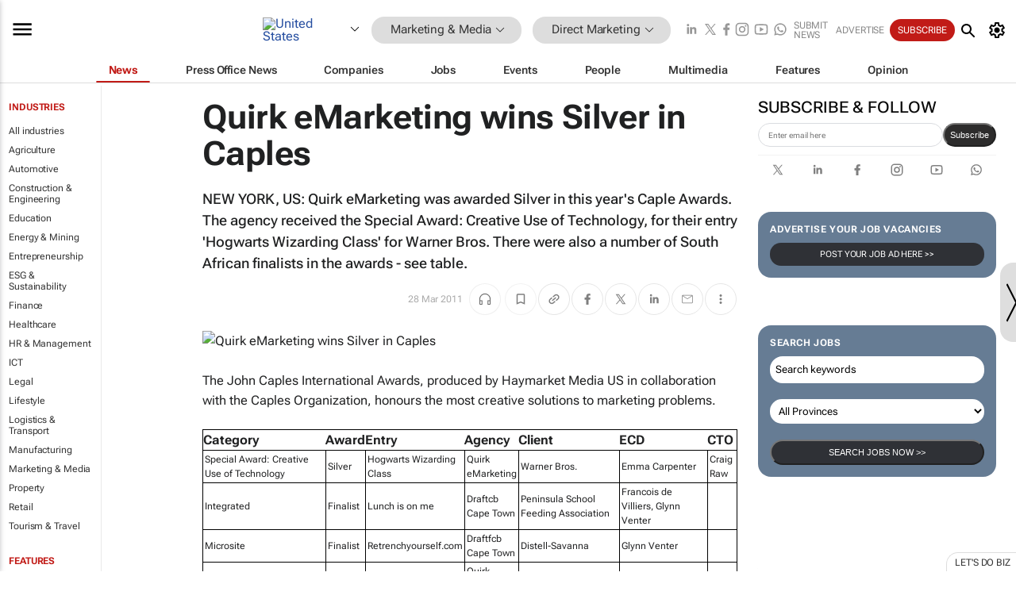

--- FILE ---
content_type: text/html; charset=utf-8
request_url: https://www.google.com/recaptcha/api2/aframe
body_size: 267
content:
<!DOCTYPE HTML><html><head><meta http-equiv="content-type" content="text/html; charset=UTF-8"></head><body><script nonce="7PafHJ2R8am6zY3TnqsRQA">/** Anti-fraud and anti-abuse applications only. See google.com/recaptcha */ try{var clients={'sodar':'https://pagead2.googlesyndication.com/pagead/sodar?'};window.addEventListener("message",function(a){try{if(a.source===window.parent){var b=JSON.parse(a.data);var c=clients[b['id']];if(c){var d=document.createElement('img');d.src=c+b['params']+'&rc='+(localStorage.getItem("rc::a")?sessionStorage.getItem("rc::b"):"");window.document.body.appendChild(d);sessionStorage.setItem("rc::e",parseInt(sessionStorage.getItem("rc::e")||0)+1);localStorage.setItem("rc::h",'1766251004022');}}}catch(b){}});window.parent.postMessage("_grecaptcha_ready", "*");}catch(b){}</script></body></html>

--- FILE ---
content_type: application/javascript
request_url: https://www.bizcommunity.com/res/js/mobile.js?m2d
body_size: 1619
content:
onReady(function(){window.addEventListener("pagehide",function(){document.getElementById("swipe-container")&&($("#swipe-container-hourglass").remove(),$("#swipe-container").children().unwrap())});$(".mobile-menuToggle").click(function(b){b.stopPropagation();$("body").click(function(c){$(".hamburger-checkbox").prop("checked",!1);$("body").off("click")})});$(".menu-horizontal-scroll a").click(function(b){set_cookie_with_expirey("menu-horizontal-scroll",$(".menu-horizontal-scroll").scrollLeft(),3)});
var a=get_cookie("menu-horizontal-scroll");!a&&0<$("li.KCurrent").length&&(a=$("li.KCurrent").offset().left-50);100>a&&(a=0);a&&$(".menu-horizontal-scroll").scrollLeft(a);$(".menu-horizontal-scroll a").css("opacity","1");-1<navigator.userAgent.indexOf("biz-app")&&$("body").addClass("has-app-margin");-1<navigator.userAgent.indexOf("biz-app")&&"http://m.bizcommunity.com/"!==window.location.href.toString()&&"http://m.bizcommunity.com/196/11.html"!==window.location.href.toString()&&"http://testm.bizcommunity.com/"!==
window.location.href.toString()&&"http://testm.bizcommunity.com/196/11.html"!==window.location.href.toString()&&showBackButton();initialiseShowHide()});
function initialiseMobileHeader(a,b,c,e){function h(d){p.not(d).each(function(){g($(this))})}function g(d,q){setTimeout(function(){var f=d.attr("rel");f=$("#"+f);var r=f.attr("data-has"),k=f.attr("data-opening"),l=f.attr("data-opening-delay");d.removeClass("active");m.removeClass(r);q&&q.length&&q.attr("data-opening")===k&&(k="");e?f.hide(e):f.removeClass("active");k&&setTimeout(function(){m.removeClass(k)},l)},1)}var p=$("."+a);a=$("."+b);var n=$(window),m=$("body");p.each(function(){var d=$(this),
q=d.attr("rel"),f=$("#"+q),r=f.attr("data-has"),k=f.attr("data-opening");f.attr("data-opening-delay");d.click(function(l){l.preventDefault();d.hasClass("active")?g(d):(h(d),d.addClass("active"),e?f.show(e):(f.addClass("active"),m.addClass(r),n.scrollTop(0),k&&m.addClass(k)))});c&&f.find("."+c).click(function(){var l=$(this).parent();l.hasClass("active")?l.removeClass("active"):l.addClass("active")})});a.click(function(){h()});$(".mf-industry-title a").on("click",function(d){d.preventDefault();$(".mf-industry-title a img").toggleClass("mf-flip-arrow");
$(".mf-industries").toggle("slow")});$(".mf-section-title a").on("click",function(d){d.preventDefault();$(".mf-section-title a img").toggleClass("mf-flip-arrow");$(".mf-sections").toggle("slow")})}function IncreaseMobileAdSize(a,b){a=document.getElementById("ad-mobilefooter");a.style.height=b.height+"px";a.style.width=b.width+"px"}function showBackButton(){""!==document.referrer&&$(".mh-back-arrow").css("display","")}
function playAudio(a){var b=document.getElementById("audio"+a);b.paused?(b.play(),$("#pButton"+a).addClass("pause").removeClass("play")):(b.pause(),$("#pButton"+a).addClass("play").removeClass("pause"))}function toggleSummary(a,b,c){b||(b="up_arrow");c||(c="down_arrow");var e="#toggle-click-"+a.rel;$("#ts-"+a.rel).toggle("slow");$(e).hasClass(b)?($(e).removeClass(b),$(e).addClass(c)):($(e).removeClass(c),$(e).addClass(b));return!1}
function dotify(a){var b=a.offsetTop+a.offsetHeight,c=document.createElement("span");a["data-inner"]?a.innerHTML=a["data-inner"]:a["data-inner"]=a.innerHTML;c.appendChild(document.createTextNode("..."));a.style.overflow="hidden";for(a.appendChild(c);c.offsetTop+c.offsetHeight>b;)c.previousSibling.data=c.previousSibling.data.replace(/\W*\w+\W*$/,"")}
function SetPageHeightToTitle(){document.title=document.documentElement.clientHeight>document.body.clientHeight?document.documentElement.clientHeight:document.body.clientHeight;console.log("Page height="+document.title)}let industriesMenu=document.getElementById("j-industriesmenu");
industriesMenu&&industriesMenu.addEventListener("click",function(){mobiletoolbarIndustries=document.getElementById("j-mobilebottomtoolbar-industries");"block"===mobiletoolbarIndustries.style.display?(mobiletoolbarIndustriesMenu.classList.remove("mbt-menuitem_active"),mobiletoolbarIndustries.style.display="none"):(mobiletoolbarIndustries.style.display="block",mobiletoolbarIndustriesMenu.classList.add("mbt-menuitem_active"))});
function initialiseShowHide(){mobileMainContainer=document.getElementById("mobile-main-container");mobileheader=document.getElementById("j-mobile-header-wrapper");mobilesubmenu=document.getElementById("j-mobile-subheader-wrapper");mobiletoolbar=document.getElementById("j-mobilebottomtoolbar");mobiletoolbarCategoriesSubmenu=document.getElementById("j-menu-horizontal-scroll_submenu");mobileSearchBox=document.getElementById("j-searchbox");mobiletoolbarIndustriesMenu=document.getElementById("j-industriesmenu");
mobiletoolbarIndustries=document.getElementById("j-mobilebottomtoolbar-industries");btnGotoTop=document.getElementById("j-btn-bottom");let a;hasStickySearchBox=null==(a=mobileMainContainer)?void 0:a.classList.contains("jx-sticky-searchbox");if(!mobileheader)return!0;var b=0,c=0,e=0,h=0,g=0,p=0,n=0;window.addEventListener("scroll",function(){b=mobileheader.offsetHeight;e=document.body.offsetHeight;h=window.innerHeight;g=window.pageYOffset;n=p-g;c=parseInt(window.getComputedStyle(mobileheader).getPropertyValue("top"))+
n;let m;mobilesubmenuHeight=null==(m=mobilesubmenu)?void 0:m.offsetHeight;let d;mobiletoolbarHeight=null==(d=mobiletoolbar)?void 0:d.offsetHeight;0>=g?(mobileheader.style.top="0px",mobilesubmenu.style.top=b,mobiletoolbar.style.bottom="0px",null!=mobiletoolbarCategoriesSubmenu&&(mobiletoolbarCategoriesSubmenu.style.top=b+mobilesubmenu.offsetHeight),null!=btnGotoTop&&(btnGotoTop.style.bottom=mobiletoolbarHeight+6+"px"),hasStickySearchBox&&null!=mobileSearchBox&&mobileSearchBox.classList.remove("searchbox--fold-onScroll")):
0<n?(mobileheader.style.top=(0<c?0:c)+"px",mobilesubmenu.style.top=(0<c?0:c)+b+"px",null!=mobiletoolbarCategoriesSubmenu&&(mobiletoolbarCategoriesSubmenu.style.top=(0<c?0:c)+b+mobilesubmenu.offsetHeight+"px"),hasStickySearchBox&&null!=mobileSearchBox&&(mobileSearchBox.classList.add("searchbox--fold-onScroll"),mobileSearchBox.style.top="0px"),null!=btnGotoTop&&(btnGotoTop.style.bottom=mobiletoolbarHeight+6+"px"),mobiletoolbar.style.bottom="0px"):0>n&&(g+h>=e-b?(hasStickySearchBox?(null!=mobileSearchBox&&
(mobileSearchBox.classList.add("searchbox--fold-onScroll"),mobileSearchBox.style.top="0px"),mobiletoolbarCategoriesSubmenu.style.top="-100px"):(mobileheader.style.top=(0>(c=g+h-e)?c:0)+"px",mobilesubmenu.style.top=(0>(c=g+h-e)?c:0)+b+"px",null!=mobiletoolbarCategoriesSubmenu&&(mobiletoolbarCategoriesSubmenu.style.top=(0<c?0:c)+b+mobilesubmenu.offsetHeight+"px")),null!=btnGotoTop&&(btnGotoTop.style.bottom=mobiletoolbarHeight+6+"px")):(hasStickySearchBox?(null!=mobileSearchBox&&(mobileSearchBox.classList.add("searchbox--fold-onScroll"),
mobileSearchBox.style.top="0px"),mobileheader.style.top="-100px",mobilesubmenu.style.top="-100px",null!=mobiletoolbarCategoriesSubmenu&&(mobiletoolbarCategoriesSubmenu.style.top="-100px")):(mobileheader.style.top=(Math.abs(c)>b?-b:c)+"px",mobilesubmenu.style.top=(Math.abs(c)>b?-b:c)+b+"px",null!=mobiletoolbarCategoriesSubmenu&&(mobiletoolbarCategoriesSubmenu.style.top=mobilesubmenu.offsetHeight+"px")),null!=btnGotoTop&&(btnGotoTop.style.bottom="10px")),mobiletoolbar.style.bottom="-4rem",mobiletoolbarIndustries.style.display=
"none",mobiletoolbarIndustriesMenu.classList.remove("mbt-menuitem_active"));p=g})};


--- FILE ---
content_type: image/svg+xml
request_url: https://www.bizcommunity.com/res/img/icon/expand-more-black.svg
body_size: -75
content:
<svg xmlns="http://www.w3.org/2000/svg" height="24px" viewBox="0 -960 960 960" width="24px" fill="#000000"><path d="M480-371.92 267.69-584.23 296-612.54l184 184 184-184 28.31 28.31L480-371.92Z"/></svg>

--- FILE ---
content_type: image/svg+xml
request_url: https://www.bizcommunity.com/res/img/icon/mui-pdf.svg
body_size: 320
content:
<svg xmlns="http://www.w3.org/2000/svg" height="48" viewBox="0 -960 960 960" width="48"><path d="M331-431h37v-83h48q15.725 0 26.362-10.638Q453-535.275 453-551v-48q0-15.725-10.638-26.362Q431.725-636 416-636h-85v205Zm37-120v-48h48v48h-48Zm129 120h84q15 0 26-10.638 11-10.637 11-26.362v-131q0-15.725-11-26.362Q596-636 581-636h-84v205Zm37-37v-131h47v131h-47Zm133 37h37v-83h50v-37h-50v-48h50v-37h-87v205ZM260-200q-24 0-42-18t-18-42v-560q0-24 18-42t42-18h560q24 0 42 18t18 42v560q0 24-18 42t-42 18H260Zm0-60h560v-560H260v560ZM140-80q-24 0-42-18t-18-42v-620h60v620h620v60H140Zm120-740v560-560Z"/></svg>

--- FILE ---
content_type: image/svg+xml
request_url: https://www.bizcommunity.com/res/img//icon/search.svg
body_size: -123
content:
<svg focusable="false" height="24px" viewBox="0 0 24 24" width="24px" xmlns="http://www.w3.org/2000/svg"><path d="M20.49,19l-5.73-5.73C15.53,12.2,16,10.91,16,9.5C16,5.91,13.09,3,9.5,3S3,5.91,3,9.5C3,13.09,5.91,16,9.5,16 c1.41,0,2.7-0.47,3.77-1.24L19,20.49L20.49,19z M5,9.5C5,7.01,7.01,5,9.5,5S14,7.01,14,9.5S11.99,14,9.5,14S5,11.99,5,9.5z"></path><path d="M0,0h24v24H0V0z" fill="none"></path></svg>